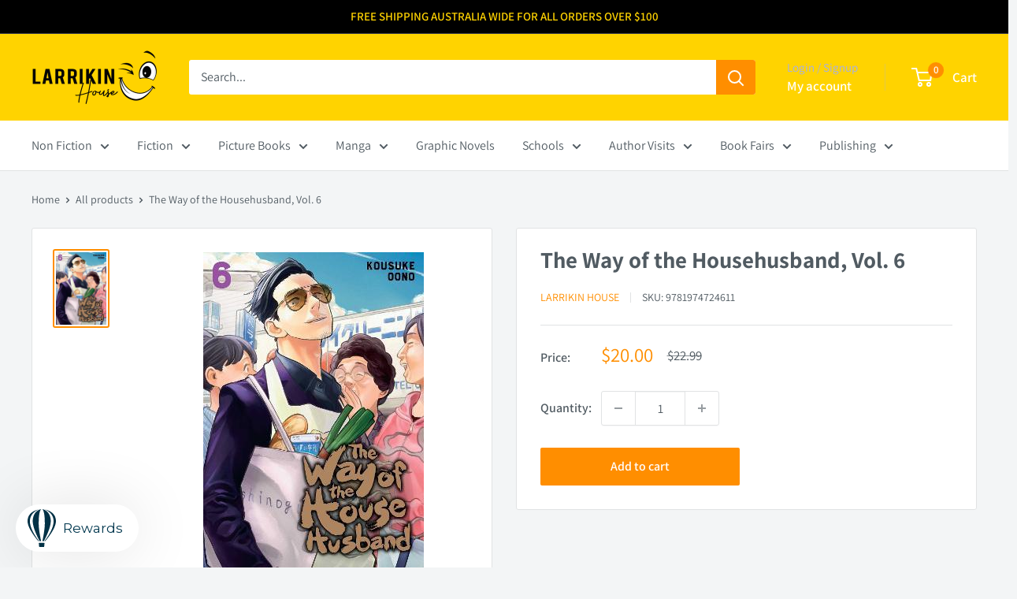

--- FILE ---
content_type: text/javascript
request_url: https://larrikinhouse.com.au/cdn/shop/t/12/assets/custom.js?v=102476495355921946141721258486
body_size: -589
content:
//# sourceMappingURL=/cdn/shop/t/12/assets/custom.js.map?v=102476495355921946141721258486


--- FILE ---
content_type: image/svg+xml
request_url: https://assets.rise-ai.com/static/b9d1bd817b7747c7be76f97c598198c7.svg
body_size: 270
content:
<svg id="Layer_1" data-name="Layer 1" xmlns="http://www.w3.org/2000/svg" viewBox="0 0 120.41 160.21"><defs><style>.cls-1{fill:#023246;}</style></defs><title>Logo_No_Pad</title><path class="cls-1" d="M57.48,135.49H51.4S19.32,78.69,22,46.12C25.48,3.29,58.5,0,58.5,0,56.11,1.24,47.17,7.57,47.17,61.13,47.17,89.14,57.48,135.49,57.48,135.49Z"/><path class="cls-1" d="M48.74,135.49H45.82S0,84.75,0,50.88C0,7.9,47.31,1.59,47.31,1.59S8.79,13.84,9.88,53.06C10.89,89.56,48.74,135.49,48.74,135.49Z"/><path class="cls-1" d="M62.93,135.49H69s32.08-56.8,29.42-89.37C94.93,3.29,61.91,0,61.91,0c2.38,1.24,11.33,7.57,11.33,61.13C73.24,89.14,62.93,135.49,62.93,135.49Z"/><path class="cls-1" d="M71.67,135.49h2.91s45.83-50.74,45.83-84.61c0-43-47.31-49.29-47.31-49.29s38.51,12.25,37.43,51.47C109.52,89.56,71.67,135.49,71.67,135.49Z"/><path class="cls-1" d="M69.11,160.21H50.48a1.31,1.31,0,0,1-1.3-1.18l-1.53-14.74a1.31,1.31,0,0,1,1.3-1.46H70.64a1.31,1.31,0,0,1,1.29,1.46L70.4,159A1.31,1.31,0,0,1,69.11,160.21Z"/></svg>